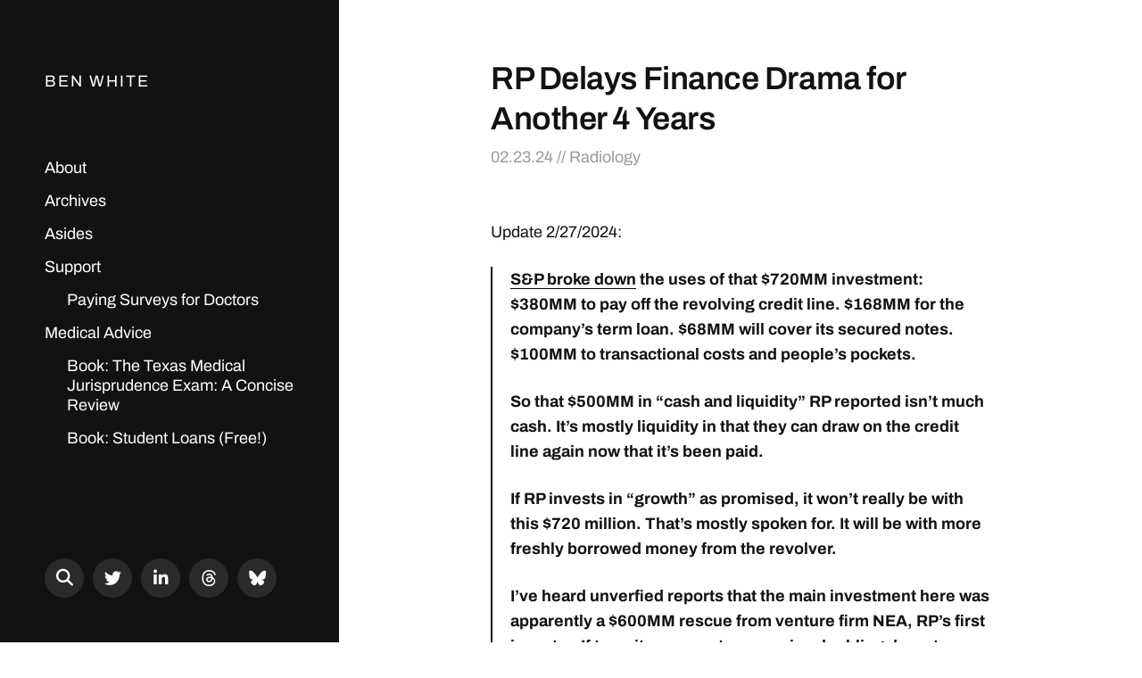

--- FILE ---
content_type: text/html; charset=UTF-8
request_url: https://www.benwhite.com/radiology/rp-delays-finance-drama-for-another-4-years/
body_size: 15870
content:
<!DOCTYPE html>

<html class="no-js" dir="ltr" lang="en-US" prefix="og: https://ogp.me/ns#">

	<head>

		<meta http-equiv="content-type" content="text/html" charset="UTF-8" />
		<meta name="viewport" content="width=device-width, initial-scale=1.0" >

		<link rel="profile" href="http://gmpg.org/xfn/11">

		<title>RP Delays Finance Drama for Another 4 Years | Ben White</title>

		<!-- All in One SEO 4.9.3 - aioseo.com -->
	<meta name="description" content="Update 2/27/2024: S&amp;P broke down the uses of that $720MM investment: $380MM to pay off the revolving credit line. $168MM for the company’s term loan. $68MM will cover its secured notes. $100MM to transactional costs and people&#039;s pockets. So that $500MM in &quot;cash and liquidity&quot; RP reported isn&#039;t much cash. It&#039;s mostly liquidity in that" />
	<meta name="robots" content="max-image-preview:large" />
	<meta name="author" content="Ben"/>
	<meta name="p:domain_verify" content="28aa8d43b3fb9b74e64f622c361b260d" />
	<meta name="keywords" content="radiology" />
	<link rel="canonical" href="https://www.benwhite.com/radiology/rp-delays-finance-drama-for-another-4-years/" />
	<meta name="generator" content="All in One SEO (AIOSEO) 4.9.3" />
		<meta property="og:locale" content="en_US" />
		<meta property="og:site_name" content="Ben White | Medicine &amp; Miscellany" />
		<meta property="og:type" content="article" />
		<meta property="og:title" content="RP Delays Finance Drama for Another 4 Years | Ben White" />
		<meta property="og:description" content="Update 2/27/2024: S&amp;P broke down the uses of that $720MM investment: $380MM to pay off the revolving credit line. $168MM for the company’s term loan. $68MM will cover its secured notes. $100MM to transactional costs and people&#039;s pockets. So that $500MM in &quot;cash and liquidity&quot; RP reported isn&#039;t much cash. It&#039;s mostly liquidity in that" />
		<meta property="og:url" content="https://www.benwhite.com/radiology/rp-delays-finance-drama-for-another-4-years/" />
		<meta property="og:image" content="https://www.benwhite.com/wp-content/uploads/B.png" />
		<meta property="og:image:secure_url" content="https://www.benwhite.com/wp-content/uploads/B.png" />
		<meta property="og:image:width" content="800" />
		<meta property="og:image:height" content="800" />
		<meta property="article:published_time" content="2024-02-23T15:31:57+00:00" />
		<meta property="article:modified_time" content="2024-02-28T22:00:39+00:00" />
		<meta property="article:publisher" content="https://www.facebook.com/benwhitemd" />
		<meta name="twitter:card" content="summary" />
		<meta name="twitter:site" content="@benwhitemd" />
		<meta name="twitter:title" content="RP Delays Finance Drama for Another 4 Years | Ben White" />
		<meta name="twitter:description" content="Update 2/27/2024: S&amp;P broke down the uses of that $720MM investment: $380MM to pay off the revolving credit line. $168MM for the company’s term loan. $68MM will cover its secured notes. $100MM to transactional costs and people&#039;s pockets. So that $500MM in &quot;cash and liquidity&quot; RP reported isn&#039;t much cash. It&#039;s mostly liquidity in that" />
		<meta name="twitter:creator" content="@benwhitemd" />
		<meta name="twitter:image" content="https://www.benwhite.com/wp-content/uploads/B.png" />
		<script type="application/ld+json" class="aioseo-schema">
			{"@context":"https:\/\/schema.org","@graph":[{"@type":"Article","@id":"https:\/\/www.benwhite.com\/radiology\/rp-delays-finance-drama-for-another-4-years\/#article","name":"RP Delays Finance Drama for Another 4 Years | Ben White","headline":"RP Delays Finance Drama for Another 4 Years","author":{"@id":"https:\/\/www.benwhite.com\/author\/admin\/#author"},"publisher":{"@id":"https:\/\/www.benwhite.com\/#person"},"datePublished":"2024-02-23T09:31:57-06:00","dateModified":"2024-02-28T16:00:39-06:00","inLanguage":"en-US","commentCount":9,"mainEntityOfPage":{"@id":"https:\/\/www.benwhite.com\/radiology\/rp-delays-finance-drama-for-another-4-years\/#webpage"},"isPartOf":{"@id":"https:\/\/www.benwhite.com\/radiology\/rp-delays-finance-drama-for-another-4-years\/#webpage"},"articleSection":"Radiology"},{"@type":"BreadcrumbList","@id":"https:\/\/www.benwhite.com\/radiology\/rp-delays-finance-drama-for-another-4-years\/#breadcrumblist","itemListElement":[{"@type":"ListItem","@id":"https:\/\/www.benwhite.com#listItem","position":1,"name":"Home","item":"https:\/\/www.benwhite.com","nextItem":{"@type":"ListItem","@id":"https:\/\/www.benwhite.com\/topic\/radiology\/#listItem","name":"Radiology"}},{"@type":"ListItem","@id":"https:\/\/www.benwhite.com\/topic\/radiology\/#listItem","position":2,"name":"Radiology","item":"https:\/\/www.benwhite.com\/topic\/radiology\/","nextItem":{"@type":"ListItem","@id":"https:\/\/www.benwhite.com\/radiology\/rp-delays-finance-drama-for-another-4-years\/#listItem","name":"RP Delays Finance Drama for Another 4 Years"},"previousItem":{"@type":"ListItem","@id":"https:\/\/www.benwhite.com#listItem","name":"Home"}},{"@type":"ListItem","@id":"https:\/\/www.benwhite.com\/radiology\/rp-delays-finance-drama-for-another-4-years\/#listItem","position":3,"name":"RP Delays Finance Drama for Another 4 Years","previousItem":{"@type":"ListItem","@id":"https:\/\/www.benwhite.com\/topic\/radiology\/#listItem","name":"Radiology"}}]},{"@type":"Person","@id":"https:\/\/www.benwhite.com\/#person","name":"Ben White","image":"https:\/\/www.benwhite.com\/wp-content\/uploads\/B.png","sameAs":["https:\/\/www.facebook.com\/benwhitemd","https:\/\/twitter.com\/benwhitemd","https:\/\/www.linkedin.com\/in\/ben-white-md\/"]},{"@type":"Person","@id":"https:\/\/www.benwhite.com\/author\/admin\/#author","url":"https:\/\/www.benwhite.com\/author\/admin\/","name":"Ben"},{"@type":"WebPage","@id":"https:\/\/www.benwhite.com\/radiology\/rp-delays-finance-drama-for-another-4-years\/#webpage","url":"https:\/\/www.benwhite.com\/radiology\/rp-delays-finance-drama-for-another-4-years\/","name":"RP Delays Finance Drama for Another 4 Years | Ben White","description":"Update 2\/27\/2024: S&P broke down the uses of that $720MM investment: $380MM to pay off the revolving credit line. $168MM for the company\u2019s term loan. $68MM will cover its secured notes. $100MM to transactional costs and people's pockets. So that $500MM in \"cash and liquidity\" RP reported isn't much cash. It's mostly liquidity in that","inLanguage":"en-US","isPartOf":{"@id":"https:\/\/www.benwhite.com\/#website"},"breadcrumb":{"@id":"https:\/\/www.benwhite.com\/radiology\/rp-delays-finance-drama-for-another-4-years\/#breadcrumblist"},"author":{"@id":"https:\/\/www.benwhite.com\/author\/admin\/#author"},"creator":{"@id":"https:\/\/www.benwhite.com\/author\/admin\/#author"},"datePublished":"2024-02-23T09:31:57-06:00","dateModified":"2024-02-28T16:00:39-06:00"},{"@type":"WebSite","@id":"https:\/\/www.benwhite.com\/#website","url":"https:\/\/www.benwhite.com\/","name":"Ben White","description":"Medicine & Miscellany","inLanguage":"en-US","publisher":{"@id":"https:\/\/www.benwhite.com\/#person"}}]}
		</script>
		<!-- All in One SEO -->

<link rel="alternate" type="application/rss+xml" title="Ben White &raquo; Feed" href="https://www.benwhite.com/feed/" />
<link rel="alternate" type="application/rss+xml" title="Ben White &raquo; Comments Feed" href="https://www.benwhite.com/comments/feed/" />
<link rel="alternate" type="application/rss+xml" title="Ben White &raquo; RP Delays Finance Drama for Another 4 Years Comments Feed" href="https://www.benwhite.com/radiology/rp-delays-finance-drama-for-another-4-years/feed/" />
<link rel="alternate" title="oEmbed (JSON)" type="application/json+oembed" href="https://www.benwhite.com/wp-json/oembed/1.0/embed?url=https%3A%2F%2Fwww.benwhite.com%2Fradiology%2Frp-delays-finance-drama-for-another-4-years%2F" />
<link rel="alternate" title="oEmbed (XML)" type="text/xml+oembed" href="https://www.benwhite.com/wp-json/oembed/1.0/embed?url=https%3A%2F%2Fwww.benwhite.com%2Fradiology%2Frp-delays-finance-drama-for-another-4-years%2F&#038;format=xml" />
		<!-- This site uses the Google Analytics by MonsterInsights plugin v9.11.1 - Using Analytics tracking - https://www.monsterinsights.com/ -->
							<script src="//www.googletagmanager.com/gtag/js?id=G-YHV7F13F1L"  data-cfasync="false" data-wpfc-render="false" type="text/javascript" async></script>
			<script data-cfasync="false" data-wpfc-render="false" type="text/javascript">
				var mi_version = '9.11.1';
				var mi_track_user = true;
				var mi_no_track_reason = '';
								var MonsterInsightsDefaultLocations = {"page_location":"https:\/\/www.benwhite.com\/radiology\/rp-delays-finance-drama-for-another-4-years\/"};
								if ( typeof MonsterInsightsPrivacyGuardFilter === 'function' ) {
					var MonsterInsightsLocations = (typeof MonsterInsightsExcludeQuery === 'object') ? MonsterInsightsPrivacyGuardFilter( MonsterInsightsExcludeQuery ) : MonsterInsightsPrivacyGuardFilter( MonsterInsightsDefaultLocations );
				} else {
					var MonsterInsightsLocations = (typeof MonsterInsightsExcludeQuery === 'object') ? MonsterInsightsExcludeQuery : MonsterInsightsDefaultLocations;
				}

								var disableStrs = [
										'ga-disable-G-YHV7F13F1L',
									];

				/* Function to detect opted out users */
				function __gtagTrackerIsOptedOut() {
					for (var index = 0; index < disableStrs.length; index++) {
						if (document.cookie.indexOf(disableStrs[index] + '=true') > -1) {
							return true;
						}
					}

					return false;
				}

				/* Disable tracking if the opt-out cookie exists. */
				if (__gtagTrackerIsOptedOut()) {
					for (var index = 0; index < disableStrs.length; index++) {
						window[disableStrs[index]] = true;
					}
				}

				/* Opt-out function */
				function __gtagTrackerOptout() {
					for (var index = 0; index < disableStrs.length; index++) {
						document.cookie = disableStrs[index] + '=true; expires=Thu, 31 Dec 2099 23:59:59 UTC; path=/';
						window[disableStrs[index]] = true;
					}
				}

				if ('undefined' === typeof gaOptout) {
					function gaOptout() {
						__gtagTrackerOptout();
					}
				}
								window.dataLayer = window.dataLayer || [];

				window.MonsterInsightsDualTracker = {
					helpers: {},
					trackers: {},
				};
				if (mi_track_user) {
					function __gtagDataLayer() {
						dataLayer.push(arguments);
					}

					function __gtagTracker(type, name, parameters) {
						if (!parameters) {
							parameters = {};
						}

						if (parameters.send_to) {
							__gtagDataLayer.apply(null, arguments);
							return;
						}

						if (type === 'event') {
														parameters.send_to = monsterinsights_frontend.v4_id;
							var hookName = name;
							if (typeof parameters['event_category'] !== 'undefined') {
								hookName = parameters['event_category'] + ':' + name;
							}

							if (typeof MonsterInsightsDualTracker.trackers[hookName] !== 'undefined') {
								MonsterInsightsDualTracker.trackers[hookName](parameters);
							} else {
								__gtagDataLayer('event', name, parameters);
							}
							
						} else {
							__gtagDataLayer.apply(null, arguments);
						}
					}

					__gtagTracker('js', new Date());
					__gtagTracker('set', {
						'developer_id.dZGIzZG': true,
											});
					if ( MonsterInsightsLocations.page_location ) {
						__gtagTracker('set', MonsterInsightsLocations);
					}
										__gtagTracker('config', 'G-YHV7F13F1L', {"forceSSL":"true","link_attribution":"true"} );
										window.gtag = __gtagTracker;										(function () {
						/* https://developers.google.com/analytics/devguides/collection/analyticsjs/ */
						/* ga and __gaTracker compatibility shim. */
						var noopfn = function () {
							return null;
						};
						var newtracker = function () {
							return new Tracker();
						};
						var Tracker = function () {
							return null;
						};
						var p = Tracker.prototype;
						p.get = noopfn;
						p.set = noopfn;
						p.send = function () {
							var args = Array.prototype.slice.call(arguments);
							args.unshift('send');
							__gaTracker.apply(null, args);
						};
						var __gaTracker = function () {
							var len = arguments.length;
							if (len === 0) {
								return;
							}
							var f = arguments[len - 1];
							if (typeof f !== 'object' || f === null || typeof f.hitCallback !== 'function') {
								if ('send' === arguments[0]) {
									var hitConverted, hitObject = false, action;
									if ('event' === arguments[1]) {
										if ('undefined' !== typeof arguments[3]) {
											hitObject = {
												'eventAction': arguments[3],
												'eventCategory': arguments[2],
												'eventLabel': arguments[4],
												'value': arguments[5] ? arguments[5] : 1,
											}
										}
									}
									if ('pageview' === arguments[1]) {
										if ('undefined' !== typeof arguments[2]) {
											hitObject = {
												'eventAction': 'page_view',
												'page_path': arguments[2],
											}
										}
									}
									if (typeof arguments[2] === 'object') {
										hitObject = arguments[2];
									}
									if (typeof arguments[5] === 'object') {
										Object.assign(hitObject, arguments[5]);
									}
									if ('undefined' !== typeof arguments[1].hitType) {
										hitObject = arguments[1];
										if ('pageview' === hitObject.hitType) {
											hitObject.eventAction = 'page_view';
										}
									}
									if (hitObject) {
										action = 'timing' === arguments[1].hitType ? 'timing_complete' : hitObject.eventAction;
										hitConverted = mapArgs(hitObject);
										__gtagTracker('event', action, hitConverted);
									}
								}
								return;
							}

							function mapArgs(args) {
								var arg, hit = {};
								var gaMap = {
									'eventCategory': 'event_category',
									'eventAction': 'event_action',
									'eventLabel': 'event_label',
									'eventValue': 'event_value',
									'nonInteraction': 'non_interaction',
									'timingCategory': 'event_category',
									'timingVar': 'name',
									'timingValue': 'value',
									'timingLabel': 'event_label',
									'page': 'page_path',
									'location': 'page_location',
									'title': 'page_title',
									'referrer' : 'page_referrer',
								};
								for (arg in args) {
																		if (!(!args.hasOwnProperty(arg) || !gaMap.hasOwnProperty(arg))) {
										hit[gaMap[arg]] = args[arg];
									} else {
										hit[arg] = args[arg];
									}
								}
								return hit;
							}

							try {
								f.hitCallback();
							} catch (ex) {
							}
						};
						__gaTracker.create = newtracker;
						__gaTracker.getByName = newtracker;
						__gaTracker.getAll = function () {
							return [];
						};
						__gaTracker.remove = noopfn;
						__gaTracker.loaded = true;
						window['__gaTracker'] = __gaTracker;
					})();
									} else {
										console.log("");
					(function () {
						function __gtagTracker() {
							return null;
						}

						window['__gtagTracker'] = __gtagTracker;
						window['gtag'] = __gtagTracker;
					})();
									}
			</script>
							<!-- / Google Analytics by MonsterInsights -->
		<style id='wp-img-auto-sizes-contain-inline-css' type='text/css'>
img:is([sizes=auto i],[sizes^="auto," i]){contain-intrinsic-size:3000px 1500px}
/*# sourceURL=wp-img-auto-sizes-contain-inline-css */
</style>
<style id='wp-emoji-styles-inline-css' type='text/css'>

	img.wp-smiley, img.emoji {
		display: inline !important;
		border: none !important;
		box-shadow: none !important;
		height: 1em !important;
		width: 1em !important;
		margin: 0 0.07em !important;
		vertical-align: -0.1em !important;
		background: none !important;
		padding: 0 !important;
	}
/*# sourceURL=wp-emoji-styles-inline-css */
</style>
<style id='wp-block-library-inline-css' type='text/css'>
:root{--wp-block-synced-color:#7a00df;--wp-block-synced-color--rgb:122,0,223;--wp-bound-block-color:var(--wp-block-synced-color);--wp-editor-canvas-background:#ddd;--wp-admin-theme-color:#007cba;--wp-admin-theme-color--rgb:0,124,186;--wp-admin-theme-color-darker-10:#006ba1;--wp-admin-theme-color-darker-10--rgb:0,107,160.5;--wp-admin-theme-color-darker-20:#005a87;--wp-admin-theme-color-darker-20--rgb:0,90,135;--wp-admin-border-width-focus:2px}@media (min-resolution:192dpi){:root{--wp-admin-border-width-focus:1.5px}}.wp-element-button{cursor:pointer}:root .has-very-light-gray-background-color{background-color:#eee}:root .has-very-dark-gray-background-color{background-color:#313131}:root .has-very-light-gray-color{color:#eee}:root .has-very-dark-gray-color{color:#313131}:root .has-vivid-green-cyan-to-vivid-cyan-blue-gradient-background{background:linear-gradient(135deg,#00d084,#0693e3)}:root .has-purple-crush-gradient-background{background:linear-gradient(135deg,#34e2e4,#4721fb 50%,#ab1dfe)}:root .has-hazy-dawn-gradient-background{background:linear-gradient(135deg,#faaca8,#dad0ec)}:root .has-subdued-olive-gradient-background{background:linear-gradient(135deg,#fafae1,#67a671)}:root .has-atomic-cream-gradient-background{background:linear-gradient(135deg,#fdd79a,#004a59)}:root .has-nightshade-gradient-background{background:linear-gradient(135deg,#330968,#31cdcf)}:root .has-midnight-gradient-background{background:linear-gradient(135deg,#020381,#2874fc)}:root{--wp--preset--font-size--normal:16px;--wp--preset--font-size--huge:42px}.has-regular-font-size{font-size:1em}.has-larger-font-size{font-size:2.625em}.has-normal-font-size{font-size:var(--wp--preset--font-size--normal)}.has-huge-font-size{font-size:var(--wp--preset--font-size--huge)}.has-text-align-center{text-align:center}.has-text-align-left{text-align:left}.has-text-align-right{text-align:right}.has-fit-text{white-space:nowrap!important}#end-resizable-editor-section{display:none}.aligncenter{clear:both}.items-justified-left{justify-content:flex-start}.items-justified-center{justify-content:center}.items-justified-right{justify-content:flex-end}.items-justified-space-between{justify-content:space-between}.screen-reader-text{border:0;clip-path:inset(50%);height:1px;margin:-1px;overflow:hidden;padding:0;position:absolute;width:1px;word-wrap:normal!important}.screen-reader-text:focus{background-color:#ddd;clip-path:none;color:#444;display:block;font-size:1em;height:auto;left:5px;line-height:normal;padding:15px 23px 14px;text-decoration:none;top:5px;width:auto;z-index:100000}html :where(.has-border-color){border-style:solid}html :where([style*=border-top-color]){border-top-style:solid}html :where([style*=border-right-color]){border-right-style:solid}html :where([style*=border-bottom-color]){border-bottom-style:solid}html :where([style*=border-left-color]){border-left-style:solid}html :where([style*=border-width]){border-style:solid}html :where([style*=border-top-width]){border-top-style:solid}html :where([style*=border-right-width]){border-right-style:solid}html :where([style*=border-bottom-width]){border-bottom-style:solid}html :where([style*=border-left-width]){border-left-style:solid}html :where(img[class*=wp-image-]){height:auto;max-width:100%}:where(figure){margin:0 0 1em}html :where(.is-position-sticky){--wp-admin--admin-bar--position-offset:var(--wp-admin--admin-bar--height,0px)}@media screen and (max-width:600px){html :where(.is-position-sticky){--wp-admin--admin-bar--position-offset:0px}}

/*# sourceURL=wp-block-library-inline-css */
</style><style id='global-styles-inline-css' type='text/css'>
:root{--wp--preset--aspect-ratio--square: 1;--wp--preset--aspect-ratio--4-3: 4/3;--wp--preset--aspect-ratio--3-4: 3/4;--wp--preset--aspect-ratio--3-2: 3/2;--wp--preset--aspect-ratio--2-3: 2/3;--wp--preset--aspect-ratio--16-9: 16/9;--wp--preset--aspect-ratio--9-16: 9/16;--wp--preset--color--black: #121212;--wp--preset--color--cyan-bluish-gray: #abb8c3;--wp--preset--color--white: #fff;--wp--preset--color--pale-pink: #f78da7;--wp--preset--color--vivid-red: #cf2e2e;--wp--preset--color--luminous-vivid-orange: #ff6900;--wp--preset--color--luminous-vivid-amber: #fcb900;--wp--preset--color--light-green-cyan: #7bdcb5;--wp--preset--color--vivid-green-cyan: #00d084;--wp--preset--color--pale-cyan-blue: #8ed1fc;--wp--preset--color--vivid-cyan-blue: #0693e3;--wp--preset--color--vivid-purple: #9b51e0;--wp--preset--color--dark-gray: #333;--wp--preset--color--medium-gray: #555;--wp--preset--color--light-gray: #777;--wp--preset--gradient--vivid-cyan-blue-to-vivid-purple: linear-gradient(135deg,rgb(6,147,227) 0%,rgb(155,81,224) 100%);--wp--preset--gradient--light-green-cyan-to-vivid-green-cyan: linear-gradient(135deg,rgb(122,220,180) 0%,rgb(0,208,130) 100%);--wp--preset--gradient--luminous-vivid-amber-to-luminous-vivid-orange: linear-gradient(135deg,rgb(252,185,0) 0%,rgb(255,105,0) 100%);--wp--preset--gradient--luminous-vivid-orange-to-vivid-red: linear-gradient(135deg,rgb(255,105,0) 0%,rgb(207,46,46) 100%);--wp--preset--gradient--very-light-gray-to-cyan-bluish-gray: linear-gradient(135deg,rgb(238,238,238) 0%,rgb(169,184,195) 100%);--wp--preset--gradient--cool-to-warm-spectrum: linear-gradient(135deg,rgb(74,234,220) 0%,rgb(151,120,209) 20%,rgb(207,42,186) 40%,rgb(238,44,130) 60%,rgb(251,105,98) 80%,rgb(254,248,76) 100%);--wp--preset--gradient--blush-light-purple: linear-gradient(135deg,rgb(255,206,236) 0%,rgb(152,150,240) 100%);--wp--preset--gradient--blush-bordeaux: linear-gradient(135deg,rgb(254,205,165) 0%,rgb(254,45,45) 50%,rgb(107,0,62) 100%);--wp--preset--gradient--luminous-dusk: linear-gradient(135deg,rgb(255,203,112) 0%,rgb(199,81,192) 50%,rgb(65,88,208) 100%);--wp--preset--gradient--pale-ocean: linear-gradient(135deg,rgb(255,245,203) 0%,rgb(182,227,212) 50%,rgb(51,167,181) 100%);--wp--preset--gradient--electric-grass: linear-gradient(135deg,rgb(202,248,128) 0%,rgb(113,206,126) 100%);--wp--preset--gradient--midnight: linear-gradient(135deg,rgb(2,3,129) 0%,rgb(40,116,252) 100%);--wp--preset--font-size--small: 16px;--wp--preset--font-size--medium: 20px;--wp--preset--font-size--large: 24px;--wp--preset--font-size--x-large: 42px;--wp--preset--font-size--normal: 18px;--wp--preset--font-size--larger: 28px;--wp--preset--spacing--20: 0.44rem;--wp--preset--spacing--30: 0.67rem;--wp--preset--spacing--40: 1rem;--wp--preset--spacing--50: 1.5rem;--wp--preset--spacing--60: 2.25rem;--wp--preset--spacing--70: 3.38rem;--wp--preset--spacing--80: 5.06rem;--wp--preset--shadow--natural: 6px 6px 9px rgba(0, 0, 0, 0.2);--wp--preset--shadow--deep: 12px 12px 50px rgba(0, 0, 0, 0.4);--wp--preset--shadow--sharp: 6px 6px 0px rgba(0, 0, 0, 0.2);--wp--preset--shadow--outlined: 6px 6px 0px -3px rgb(255, 255, 255), 6px 6px rgb(0, 0, 0);--wp--preset--shadow--crisp: 6px 6px 0px rgb(0, 0, 0);}:where(.is-layout-flex){gap: 0.5em;}:where(.is-layout-grid){gap: 0.5em;}body .is-layout-flex{display: flex;}.is-layout-flex{flex-wrap: wrap;align-items: center;}.is-layout-flex > :is(*, div){margin: 0;}body .is-layout-grid{display: grid;}.is-layout-grid > :is(*, div){margin: 0;}:where(.wp-block-columns.is-layout-flex){gap: 2em;}:where(.wp-block-columns.is-layout-grid){gap: 2em;}:where(.wp-block-post-template.is-layout-flex){gap: 1.25em;}:where(.wp-block-post-template.is-layout-grid){gap: 1.25em;}.has-black-color{color: var(--wp--preset--color--black) !important;}.has-cyan-bluish-gray-color{color: var(--wp--preset--color--cyan-bluish-gray) !important;}.has-white-color{color: var(--wp--preset--color--white) !important;}.has-pale-pink-color{color: var(--wp--preset--color--pale-pink) !important;}.has-vivid-red-color{color: var(--wp--preset--color--vivid-red) !important;}.has-luminous-vivid-orange-color{color: var(--wp--preset--color--luminous-vivid-orange) !important;}.has-luminous-vivid-amber-color{color: var(--wp--preset--color--luminous-vivid-amber) !important;}.has-light-green-cyan-color{color: var(--wp--preset--color--light-green-cyan) !important;}.has-vivid-green-cyan-color{color: var(--wp--preset--color--vivid-green-cyan) !important;}.has-pale-cyan-blue-color{color: var(--wp--preset--color--pale-cyan-blue) !important;}.has-vivid-cyan-blue-color{color: var(--wp--preset--color--vivid-cyan-blue) !important;}.has-vivid-purple-color{color: var(--wp--preset--color--vivid-purple) !important;}.has-black-background-color{background-color: var(--wp--preset--color--black) !important;}.has-cyan-bluish-gray-background-color{background-color: var(--wp--preset--color--cyan-bluish-gray) !important;}.has-white-background-color{background-color: var(--wp--preset--color--white) !important;}.has-pale-pink-background-color{background-color: var(--wp--preset--color--pale-pink) !important;}.has-vivid-red-background-color{background-color: var(--wp--preset--color--vivid-red) !important;}.has-luminous-vivid-orange-background-color{background-color: var(--wp--preset--color--luminous-vivid-orange) !important;}.has-luminous-vivid-amber-background-color{background-color: var(--wp--preset--color--luminous-vivid-amber) !important;}.has-light-green-cyan-background-color{background-color: var(--wp--preset--color--light-green-cyan) !important;}.has-vivid-green-cyan-background-color{background-color: var(--wp--preset--color--vivid-green-cyan) !important;}.has-pale-cyan-blue-background-color{background-color: var(--wp--preset--color--pale-cyan-blue) !important;}.has-vivid-cyan-blue-background-color{background-color: var(--wp--preset--color--vivid-cyan-blue) !important;}.has-vivid-purple-background-color{background-color: var(--wp--preset--color--vivid-purple) !important;}.has-black-border-color{border-color: var(--wp--preset--color--black) !important;}.has-cyan-bluish-gray-border-color{border-color: var(--wp--preset--color--cyan-bluish-gray) !important;}.has-white-border-color{border-color: var(--wp--preset--color--white) !important;}.has-pale-pink-border-color{border-color: var(--wp--preset--color--pale-pink) !important;}.has-vivid-red-border-color{border-color: var(--wp--preset--color--vivid-red) !important;}.has-luminous-vivid-orange-border-color{border-color: var(--wp--preset--color--luminous-vivid-orange) !important;}.has-luminous-vivid-amber-border-color{border-color: var(--wp--preset--color--luminous-vivid-amber) !important;}.has-light-green-cyan-border-color{border-color: var(--wp--preset--color--light-green-cyan) !important;}.has-vivid-green-cyan-border-color{border-color: var(--wp--preset--color--vivid-green-cyan) !important;}.has-pale-cyan-blue-border-color{border-color: var(--wp--preset--color--pale-cyan-blue) !important;}.has-vivid-cyan-blue-border-color{border-color: var(--wp--preset--color--vivid-cyan-blue) !important;}.has-vivid-purple-border-color{border-color: var(--wp--preset--color--vivid-purple) !important;}.has-vivid-cyan-blue-to-vivid-purple-gradient-background{background: var(--wp--preset--gradient--vivid-cyan-blue-to-vivid-purple) !important;}.has-light-green-cyan-to-vivid-green-cyan-gradient-background{background: var(--wp--preset--gradient--light-green-cyan-to-vivid-green-cyan) !important;}.has-luminous-vivid-amber-to-luminous-vivid-orange-gradient-background{background: var(--wp--preset--gradient--luminous-vivid-amber-to-luminous-vivid-orange) !important;}.has-luminous-vivid-orange-to-vivid-red-gradient-background{background: var(--wp--preset--gradient--luminous-vivid-orange-to-vivid-red) !important;}.has-very-light-gray-to-cyan-bluish-gray-gradient-background{background: var(--wp--preset--gradient--very-light-gray-to-cyan-bluish-gray) !important;}.has-cool-to-warm-spectrum-gradient-background{background: var(--wp--preset--gradient--cool-to-warm-spectrum) !important;}.has-blush-light-purple-gradient-background{background: var(--wp--preset--gradient--blush-light-purple) !important;}.has-blush-bordeaux-gradient-background{background: var(--wp--preset--gradient--blush-bordeaux) !important;}.has-luminous-dusk-gradient-background{background: var(--wp--preset--gradient--luminous-dusk) !important;}.has-pale-ocean-gradient-background{background: var(--wp--preset--gradient--pale-ocean) !important;}.has-electric-grass-gradient-background{background: var(--wp--preset--gradient--electric-grass) !important;}.has-midnight-gradient-background{background: var(--wp--preset--gradient--midnight) !important;}.has-small-font-size{font-size: var(--wp--preset--font-size--small) !important;}.has-medium-font-size{font-size: var(--wp--preset--font-size--medium) !important;}.has-large-font-size{font-size: var(--wp--preset--font-size--large) !important;}.has-x-large-font-size{font-size: var(--wp--preset--font-size--x-large) !important;}
/*# sourceURL=global-styles-inline-css */
</style>

<style id='classic-theme-styles-inline-css' type='text/css'>
/*! This file is auto-generated */
.wp-block-button__link{color:#fff;background-color:#32373c;border-radius:9999px;box-shadow:none;text-decoration:none;padding:calc(.667em + 2px) calc(1.333em + 2px);font-size:1.125em}.wp-block-file__button{background:#32373c;color:#fff;text-decoration:none}
/*# sourceURL=/wp-includes/css/classic-themes.min.css */
</style>
<link rel='stylesheet' id='inline-footnotes-css' href='https://www.benwhite.com/wp-content/plugins/inline-footnotes/public/css/inline-footnotes-public.compressed.css?ver=1.0.0' type='text/css' media='all' />
<link rel='stylesheet' id='parent-style-css' href='https://www.benwhite.com/wp-content/themes/mcluhan%20Child/style.css?ver=1.1.2' type='text/css' media='all' />
<link rel='stylesheet' id='mcluhan-fonts-css' href='https://www.benwhite.com/wp-content/themes/mcluhan/assets/css/fonts.css?ver=6.9' type='text/css' media='all' />
<link rel='stylesheet' id='fontawesome-css' href='https://www.benwhite.com/wp-content/themes/mcluhan/assets/css/font-awesome.css?ver=6.9' type='text/css' media='all' />
<link rel='stylesheet' id='mcluhan-style-css' href='https://www.benwhite.com/wp-content/themes/mcluhan/style.css?ver=2.1.1' type='text/css' media='all' />
<script type="text/javascript" src="https://www.benwhite.com/wp-content/plugins/google-analytics-for-wordpress/assets/js/frontend-gtag.min.js?ver=9.11.1" id="monsterinsights-frontend-script-js" async="async" data-wp-strategy="async"></script>
<script data-cfasync="false" data-wpfc-render="false" type="text/javascript" id='monsterinsights-frontend-script-js-extra'>/* <![CDATA[ */
var monsterinsights_frontend = {"js_events_tracking":"true","download_extensions":"doc,pdf,ppt,zip,xls,docx,pptx,xlsx","inbound_paths":"[{\"path\":\"\\\/go\\\/\",\"label\":\"affiliate\"},{\"path\":\"\\\/recommend\\\/\",\"label\":\"affiliate\"}]","home_url":"https:\/\/www.benwhite.com","hash_tracking":"false","v4_id":"G-YHV7F13F1L"};/* ]]> */
</script>
<script type="text/javascript" src="https://www.benwhite.com/wp-includes/js/jquery/jquery.min.js?ver=3.7.1" id="jquery-core-js"></script>
<script type="text/javascript" src="https://www.benwhite.com/wp-includes/js/jquery/jquery-migrate.min.js?ver=3.4.1" id="jquery-migrate-js"></script>
<script type="text/javascript" id="inline-footnotes-js-extra">
/* <![CDATA[ */
var inlineFootNotesVars = {"hover":""};
//# sourceURL=inline-footnotes-js-extra
/* ]]> */
</script>
<script type="text/javascript" src="https://www.benwhite.com/wp-content/plugins/inline-footnotes/public/js/inline-footnotes-public.compressed.js?ver=1.0.0" id="inline-footnotes-js"></script>
<link rel="https://api.w.org/" href="https://www.benwhite.com/wp-json/" /><link rel="alternate" title="JSON" type="application/json" href="https://www.benwhite.com/wp-json/wp/v2/posts/11554" /><link rel="EditURI" type="application/rsd+xml" title="RSD" href="https://www.benwhite.com/xmlrpc.php?rsd" />
<meta name="generator" content="WordPress 6.9" />
<link rel='shortlink' href='https://www.benwhite.com/?p=11554' />

<style>
	.inline-footnote,
	.inline-footnote:hover,
	.inline-footnote:active,
	.inline-footnote:visited {
		background-color: #a68c6c;
		color: #ffffff !important;
	}
	.inline-footnote span.footnoteContent {
		background-color: ;
		color: #4c4c4c !important;
	}
</style>

			<!-- Customizer CSS -->

			<style type="text/css">

				
			</style>

			<!-- /Customizer CSS -->

					<script>jQuery( 'html' ).removeClass( 'no-js' ).addClass( 'js' );</script>
		<link rel="icon" href="https://www.benwhite.com/wp-content/uploads/cropped-B-favicon-32x32.png" sizes="32x32" />
<link rel="icon" href="https://www.benwhite.com/wp-content/uploads/cropped-B-favicon-192x192.png" sizes="192x192" />
<link rel="apple-touch-icon" href="https://www.benwhite.com/wp-content/uploads/cropped-B-favicon-180x180.png" />
<meta name="msapplication-TileImage" content="https://www.benwhite.com/wp-content/uploads/cropped-B-favicon-270x270.png" />
		<style type="text/css" id="wp-custom-css">
			.site-name {
	text-transform: uppercase;
	letter-spacing: 2px;
}

.page-header-home {
	padding-top: 0px;
	padding-bottom: 0px;
}

.entry-header {
    margin: 66px auto 60px;
    margin-top: 66px;
    margin-right: auto;
    margin-bottom: 60px;
    margin-left: auto;
}

.meta-info {
    color: rgba( 0, 0, 4, 0.4 );
    margin-top: 10px;
}


.more-link {
    display: inline-block;
    padding: 10px 20px;
	  margin-top: 35px;
    background-color: #000000; 
    color: #ffffff; 
    text-decoration: none;
    transition: background-color 0.3s ease;
}

.more-link:hover {
    background-color: #333;
}

details {
	margin-left: 25px;
	margin-bottom: 25px;
}

.home .format-aside blockquote {
    margin-top: 1.5em;
}

.home .format-aside {
    padding-bottom: 0em;  
}

.home-section-inner > article.aside_posts:first-of-type {
  margin-top: 2em;
}

html {
  font-size: 90%;
}		</style>
		
	</head>

	<body class="wp-singular post-template-default single single-post postid-11554 single-format-standard wp-theme-mcluhan wp-child-theme-mcluhanChild">

		
		<a class="skip-link button" href="#site-content">Skip to the content</a>

		<header class="site-header group">

			
			<p class="site-title"><a href="https://www.benwhite.com" class="site-name">Ben White</a></p>

			
				<!-- <div class="site-description"><p>Medicine &amp; Miscellany</p>
</div> -->

			
			<div class="nav-toggle">
				<div class="bar"></div>
				<div class="bar"></div>
			</div>

			<div class="menu-wrapper">

				<ul class="main-menu desktop">

					<li id="menu-item-10623" class="menu-item menu-item-type-post_type menu-item-object-page menu-item-10623"><a href="https://www.benwhite.com/about/">About</a></li>
<li id="menu-item-10621" class="menu-item menu-item-type-post_type menu-item-object-page current_page_parent menu-item-10621"><a href="https://www.benwhite.com/archives/">Archives</a></li>
<li id="menu-item-10622" class="menu-item menu-item-type-post_type menu-item-object-page menu-item-10622"><a href="https://www.benwhite.com/asides/">Asides</a></li>
<li id="menu-item-10624" class="menu-item menu-item-type-post_type menu-item-object-page menu-item-has-children menu-item-10624"><a href="https://www.benwhite.com/support/">Support</a>
<ul class="sub-menu">
	<li id="menu-item-10625" class="menu-item menu-item-type-post_type menu-item-object-post menu-item-10625"><a href="https://www.benwhite.com/medicine/paying-surveys-for-doctors/">Paying Surveys for Doctors</a></li>
</ul>
</li>
<li id="menu-item-10627" class="menu-item menu-item-type-post_type menu-item-object-page menu-item-has-children menu-item-10627"><a href="https://www.benwhite.com/medical-school-advice/">Medical Advice</a>
<ul class="sub-menu">
	<li id="menu-item-10629" class="menu-item menu-item-type-post_type menu-item-object-page menu-item-10629"><a href="https://www.benwhite.com/jp/">Book: The Texas Medical Jurisprudence Exam: A Concise Review</a></li>
	<li id="menu-item-10628" class="menu-item menu-item-type-post_type menu-item-object-page menu-item-10628"><a href="https://www.benwhite.com/studentloans/">Book: Student Loans (Free!)</a></li>
	<li id="menu-item-10630" class="menu-item menu-item-type-post_type menu-item-object-page menu-item-10630"><a href="https://www.benwhite.com/fourth-year/">Book: Fourth Year &#038; The Match (Free!)</a></li>
</ul>
</li>
<li id="menu-item-11871" class="menu-item menu-item-type-post_type menu-item-object-post menu-item-11871"><a href="https://www.benwhite.com/radiology/jobs/">Radiology Jobs</a></li>
				</ul>

			</div><!-- .menu-wrapper -->

			
				<div class="social-menu desktop">

					<ul class="social-menu-inner">

						<li class="social-search-wrapper"><a href="https://www.benwhite.com/?s="></a></li>

						<li id="menu-item-10683" class="menu-item menu-item-type-custom menu-item-object-custom menu-item-10683"><a href="https://twitter.com/benwhitemd"><span class="screen-reader-text">#</span></a></li>
<li id="menu-item-10735" class="menu-item menu-item-type-custom menu-item-object-custom menu-item-10735"><a href="https://www.linkedin.com/in/ben-white-md/"><span class="screen-reader-text">#</span></a></li>
<li id="menu-item-10905" class="menu-item menu-item-type-custom menu-item-object-custom menu-item-10905"><a href="https://www.threads.net/@benwhitemd"><span class="screen-reader-text">#</span></a></li>
<li id="menu-item-12271" class="menu-item menu-item-type-custom menu-item-object-custom menu-item-12271"><a href="https://bsky.app/profile/benwhitemd.bsky.social"><span class="screen-reader-text">#</span></a></li>

					</ul><!-- .social-menu-inner -->

				</div><!-- .social-menu -->

			
		</header><!-- header -->

		<div class="mobile-menu-wrapper">

			<ul class="main-menu mobile">
				<li class="menu-item menu-item-type-post_type menu-item-object-page menu-item-10623"><a href="https://www.benwhite.com/about/">About</a></li>
<li class="menu-item menu-item-type-post_type menu-item-object-page current_page_parent menu-item-10621"><a href="https://www.benwhite.com/archives/">Archives</a></li>
<li class="menu-item menu-item-type-post_type menu-item-object-page menu-item-10622"><a href="https://www.benwhite.com/asides/">Asides</a></li>
<li class="menu-item menu-item-type-post_type menu-item-object-page menu-item-has-children menu-item-10624"><a href="https://www.benwhite.com/support/">Support</a>
<ul class="sub-menu">
	<li class="menu-item menu-item-type-post_type menu-item-object-post menu-item-10625"><a href="https://www.benwhite.com/medicine/paying-surveys-for-doctors/">Paying Surveys for Doctors</a></li>
</ul>
</li>
<li class="menu-item menu-item-type-post_type menu-item-object-page menu-item-has-children menu-item-10627"><a href="https://www.benwhite.com/medical-school-advice/">Medical Advice</a>
<ul class="sub-menu">
	<li class="menu-item menu-item-type-post_type menu-item-object-page menu-item-10629"><a href="https://www.benwhite.com/jp/">Book: The Texas Medical Jurisprudence Exam: A Concise Review</a></li>
	<li class="menu-item menu-item-type-post_type menu-item-object-page menu-item-10628"><a href="https://www.benwhite.com/studentloans/">Book: Student Loans (Free!)</a></li>
	<li class="menu-item menu-item-type-post_type menu-item-object-page menu-item-10630"><a href="https://www.benwhite.com/fourth-year/">Book: Fourth Year &#038; The Match (Free!)</a></li>
</ul>
</li>
<li class="menu-item menu-item-type-post_type menu-item-object-post menu-item-11871"><a href="https://www.benwhite.com/radiology/jobs/">Radiology Jobs</a></li>
					<li class="toggle-mobile-search-wrapper"><a href="#" class="toggle-mobile-search">Search</a></li>
							</ul><!-- .main-menu.mobile -->

			
				<div class="social-menu mobile">

					<ul class="social-menu-inner">

						<li class="menu-item menu-item-type-custom menu-item-object-custom menu-item-10683"><a href="https://twitter.com/benwhitemd"><span class="screen-reader-text">#</span></a></li>
<li class="menu-item menu-item-type-custom menu-item-object-custom menu-item-10735"><a href="https://www.linkedin.com/in/ben-white-md/"><span class="screen-reader-text">#</span></a></li>
<li class="menu-item menu-item-type-custom menu-item-object-custom menu-item-10905"><a href="https://www.threads.net/@benwhitemd"><span class="screen-reader-text">#</span></a></li>
<li class="menu-item menu-item-type-custom menu-item-object-custom menu-item-12271"><a href="https://bsky.app/profile/benwhitemd.bsky.social"><span class="screen-reader-text">#</span></a></li>

					</ul><!-- .social-menu-inner -->

				</div><!-- .social-menu -->

			
		</div><!-- .mobile-menu-wrapper -->

		
			<div class="mobile-search">

				<div class="untoggle-mobile-search"></div>

				
<form role="search" method="get" class="search-form" action="https://www.benwhite.com/">
	<label class="screen-reader-text" for="search-form-696b9d84181d1">Search for:</label>
	<input type="search" id="search-form-696b9d84181d1" class="search-field" placeholder="Enter your search query" value="" name="s" autocomplete="off" />
	</button>
</form>

				<div class="mobile-results">

					<div class="results-wrapper"></div>

				</div>

			</div><!-- .mobile-search -->

			<div class="search-overlay">

				
<form role="search" method="get" class="search-form" action="https://www.benwhite.com/">
	<label class="screen-reader-text" for="search-form-696b9d84181fe">Search for:</label>
	<input type="search" id="search-form-696b9d84181fe" class="search-field" placeholder="Enter your search query" value="" name="s" autocomplete="off" />
	</button>
</form>

			</div><!-- .search-overlay -->

		
		<main class="site-content" id="site-content">
		<article class="post-11554 post type-post status-publish format-standard hentry category-radiology missing-thumbnail">

			
			<header class="entry-header section-inner">

				<h1 class="entry-title">RP Delays Finance Drama for Another 4 Years</h1>
					<div class="meta-info">

						<time><a href="https://www.benwhite.com/radiology/rp-delays-finance-drama-for-another-4-years/">02.23.24</a></time>

						
							<span>
								// <a href="https://www.benwhite.com/topic/radiology/" rel="category tag">Radiology</a>							</span>

						
					</div>

				
			</header><!-- .entry-header -->

			<div class="entry-content section-inner">

				<p>Update 2/27/2024:</p>
<blockquote><p><a href="https://radiologybusiness.com/topics/healthcare-management/healthcare-economics/sp-plans-reclassify-radiology-partners-debt-distressed">S&amp;P broke down</a> the uses of that $720MM investment: $380MM to pay off the revolving credit line. $168MM for the company’s term loan. $68MM will cover its secured notes. $100MM to transactional costs and people&#8217;s pockets.</p>
<p>So that $500MM in &#8220;cash and liquidity&#8221; RP reported isn&#8217;t much cash. It&#8217;s mostly liquidity in that they can draw on the credit line again now that it&#8217;s been paid.</p>
<p>If RP invests in &#8220;growth&#8221; as promised, it won&#8217;t really be with this $720 million. That&#8217;s mostly spoken for. It will be with more freshly borrowed money from the revolver.</p>
<p>I&#8217;ve heard unverfied reports that the main investment here was apparently a $600MM rescue from venture firm NEA, RP&#8217;s first investor. If true, it represents a massive doubling down to prevent their initial investment from going to zero in a bankruptcy. Given the S&amp;P breakdown, the amount they put in seems like the minimum required to get the refinancing deal done and not just a random doubling of previously published expectations due to high investor confidence.</p>
<p>If this all goes south one day, will make an excellent case study for the sunk cost fallacy.</p></blockquote>
<p>They may not know how to run a radiology business, but they inarguably understand how to play the finance game: Radiology Partners completed its “<a href="https://www.benwhite.com/radiology/radiology-partners-and-a-comprehensive-set-of-financing-transactions/">comprehensive set of financing transactions to strengthen its financial position</a>.”</p>
<p>In doing so, <a href="https://www.radpartners.com/2024/02/radiology-partners-closes-720-million-growth-equity-investment-and-completes-previously-announced-debt-refinancing-transactions/"> they ended up raising $720 million in preferred equity</a>. They successfully used the promise of a substantial equity raise to get their debtholders to refinance, then used the promise of successful refinancing to further raise an additional ~$400 million.</p>
<p>This impressive fundraising success is going to be an even more substantial dilution of the current radiology shareholders. Radiologists now own less of this company, and because this preferred equity is reportedly paid in kind (as we discussed <a href="https://www.benwhite.com/radiology/radiology-partners-and-a-comprehensive-set-of-financing-transactions/">here</a>), the dilution will increase over time. If you&#8217;re an RP shareholder, don&#8217;t worry though: you&#8217;ll also have the chance to participate in this fundraising round if you&#8217;d like to invest more of your money in the &#8220;leading radiology practice in the U.S.&#8221;</p>
<p>Of the new equity, $500 million will be used to &#8220;fund continued growth and investment in innovation.&#8221; That&#8217;s enough to buy a few more practices, but I suspect most of it will go to operational cash burn (particularly fluffing current practices negotiating for more money) and possibly some AI investments. In my view, doubling down on AI is RP&#8217;s real long-term hope and plan.</p>

			</div> <!-- .content -->

			
				<div class="post-pagination section-inner">

					<div class="previous-post">
													<a href="https://www.benwhite.com/radiology/clinically-correlate/" rel="prev"><span>Clinically Correlate</span></a>											</div>

					<div class="next-post">
													<a href="https://www.benwhite.com/radiology/post-bailout-troll-break/" rel="next"><span>Post-bailout Troll-break</span></a>											</div>

				</div><!-- .post-pagination -->

			
				<div class="comments-section-inner section-inner wide">
					
	<div class="comments">

		<h3 class="comment-reply-title">9 Comments</h3>

						<div class="comment even thread-even depth-1" id="li-comment-551879">

					<div id="comment-551879">

						<header class="comment-meta">

							<span class="comment-author">
								<cite>
									<a href="https://fiscra.com" class="url" rel="ugc external nofollow">Kateryna</a>								</cite>

															</span>

							<span class="comment-date">
								<a class="comment-date-link" href="https://www.benwhite.com/radiology/rp-delays-finance-drama-for-another-4-years/#comment-551879" title="02.23.24 at 2:36 pm">02.23.24</a>
							</span>

							<span class="comment-reply"><a rel="nofollow" class="comment-reply-link" href="#comment-551879" data-commentid="551879" data-postid="11554" data-belowelement="comment-551879" data-respondelement="respond" data-replyto="Reply to Kateryna" aria-label="Reply to Kateryna">Reply</a></span>
						</header>

						<div class="comment-content entry-content">

							<p>What specific details are provided about Radiology Partners&#8217; plans for using the $500 million raised for &#8220;continued growth and investment in innovation&#8221;?</p>

						</div><!-- .comment-content -->

						<div class="comment-actions">
													</div><!-- .comment-actions -->

					</div><!-- .comment -->

							<div class="comment byuser comment-author-admin bypostauthor odd alt depth-2" id="li-comment-551885">

					<div id="comment-551885">

						<header class="comment-meta">

							<span class="comment-author">
								<cite>
									<span style="font-style: normal;
">Ben</span>								</cite>

								<span class="comment-by-post-author"> (Author)</span>							</span>

							<span class="comment-date">
								<a class="comment-date-link" href="https://www.benwhite.com/radiology/rp-delays-finance-drama-for-another-4-years/#comment-551885" title="02.23.24 at 3:17 pm">02.23.24</a>
							</span>

							<span class="comment-reply"><a rel="nofollow" class="comment-reply-link" href="#comment-551885" data-commentid="551885" data-postid="11554" data-belowelement="comment-551885" data-respondelement="respond" data-replyto="Reply to Ben" aria-label="Reply to Ben">Reply</a></span>
						</header>

						<div class="comment-content entry-content">

							<div style="border-left: 3px dotted; padding-left: 1em;">
<p>Absolutely none.</p>
</div>

						</div><!-- .comment-content -->

						<div class="comment-actions">
													</div><!-- .comment-actions -->

					</div><!-- .comment -->

			</div><!-- #comment-## -->
</div><!-- #comment-## -->
				<div class="comment even thread-odd thread-alt depth-1" id="li-comment-551966">

					<div id="comment-551966">

						<header class="comment-meta">

							<span class="comment-author">
								<cite>
									Mark								</cite>

															</span>

							<span class="comment-date">
								<a class="comment-date-link" href="https://www.benwhite.com/radiology/rp-delays-finance-drama-for-another-4-years/#comment-551966" title="02.24.24 at 7:22 pm">02.24.24</a>
							</span>

							<span class="comment-reply"><a rel="nofollow" class="comment-reply-link" href="#comment-551966" data-commentid="551966" data-postid="11554" data-belowelement="comment-551966" data-respondelement="respond" data-replyto="Reply to Mark" aria-label="Reply to Mark">Reply</a></span>
						</header>

						<div class="comment-content entry-content">

							<p>Why so sour Ben? Look on the bright side, you have at least 4 more years to hate on them.</p>

						</div><!-- .comment-content -->

						<div class="comment-actions">
													</div><!-- .comment-actions -->

					</div><!-- .comment -->

							<div class="comment byuser comment-author-admin bypostauthor odd alt depth-2" id="li-comment-552080">

					<div id="comment-552080">

						<header class="comment-meta">

							<span class="comment-author">
								<cite>
									<span style="font-style: normal;
">Ben</span>								</cite>

								<span class="comment-by-post-author"> (Author)</span>							</span>

							<span class="comment-date">
								<a class="comment-date-link" href="https://www.benwhite.com/radiology/rp-delays-finance-drama-for-another-4-years/#comment-552080" title="02.26.24 at 9:39 am">02.26.24</a>
							</span>

							<span class="comment-reply"><a rel="nofollow" class="comment-reply-link" href="#comment-552080" data-commentid="552080" data-postid="11554" data-belowelement="comment-552080" data-respondelement="respond" data-replyto="Reply to Ben" aria-label="Reply to Ben">Reply</a></span>
						</header>

						<div class="comment-content entry-content">

							<div style="border-left: 3px dotted; padding-left: 1em;">
<p>For others reading, RP was never going anywhere. A bankruptcy may have changed their owners (and maybe put a dent in their large signing bonuses), but the company is large and valuable.</p>
<p>The only thing surprising here is the scale of their equity raise. Underpromising and overdelivering is common practice, but I&#8217;m content to admit I didn&#8217;t think they&#8217;d get over $400 million more than they signaled.</p>
</div>

						</div><!-- .comment-content -->

						<div class="comment-actions">
													</div><!-- .comment-actions -->

					</div><!-- .comment -->

			</div><!-- #comment-## -->
</div><!-- #comment-## -->
				<div class="comment even thread-even depth-1" id="li-comment-552306">

					<div id="comment-552306">

						<header class="comment-meta">

							<span class="comment-author">
								<cite>
									Rich White-ney								</cite>

															</span>

							<span class="comment-date">
								<a class="comment-date-link" href="https://www.benwhite.com/radiology/rp-delays-finance-drama-for-another-4-years/#comment-552306" title="02.27.24 at 10:56 pm">02.27.24</a>
							</span>

							<span class="comment-reply"><a rel="nofollow" class="comment-reply-link" href="#comment-552306" data-commentid="552306" data-postid="11554" data-belowelement="comment-552306" data-respondelement="respond" data-replyto="Reply to Rich White-ney" aria-label="Reply to Rich White-ney">Reply</a></span>
						</header>

						<div class="comment-content entry-content">

							<p>Nothing happens until HOSPITALS drop the contracts because RP will continue to come begging them for subsidies. The same subsidies RP promised them they’d never ask for when they acquired practices or undercut existing groups, with promises of operational efficiency and Lean practice with scale. </p>
<p>Hospitals will determine their fate- but hospitals are unfortunately more blind than RP shareholders.</p>

						</div><!-- .comment-content -->

						<div class="comment-actions">
													</div><!-- .comment-actions -->

					</div><!-- .comment -->

							<div class="comment odd alt depth-2" id="li-comment-556446">

					<div id="comment-556446">

						<header class="comment-meta">

							<span class="comment-author">
								<cite>
									Realist								</cite>

															</span>

							<span class="comment-date">
								<a class="comment-date-link" href="https://www.benwhite.com/radiology/rp-delays-finance-drama-for-another-4-years/#comment-556446" title="04.16.24 at 7:17 pm">04.16.24</a>
							</span>

							<span class="comment-reply"><a rel="nofollow" class="comment-reply-link" href="#comment-556446" data-commentid="556446" data-postid="11554" data-belowelement="comment-556446" data-respondelement="respond" data-replyto="Reply to Realist" aria-label="Reply to Realist">Reply</a></span>
						</header>

						<div class="comment-content entry-content">

							<p>Radiologist reimbursement has trended down for the last 20 years due to consecutive CMS cuts, while hospital payments have trended up even greater than inflation.  Meanwhile there are increasing demands for radiologists to staff procedures are increasing levels in ways that are not adequately reimbursed by CMS and payors.  Is it not reasonable for a radiologist group serving a hospital to request a stipend similar to what many other call-taking specialties get?  I recognize that rad group exclusivity is one form of &#8220;payment&#8221; that many other specialties do not receive, but as rad groups invest in AI products that perform community-serving functions like pushing CT cases with life threatening findings to the very top of the worklist (shaving time off of these critical interpretations) should rad groups not receive some consideration?  How many rad groups got &#8220;paid&#8221; when hospitals pushed us to switch from fast transcription to self-editing VR?  I find it totally reasonable for rad groups providing a high level of service to ask for subsidies, Rad Partners or not.  What&#8217;s the alternative?  Cram in more RVUs every hour?</p>

						</div><!-- .comment-content -->

						<div class="comment-actions">
													</div><!-- .comment-actions -->

					</div><!-- .comment -->

							<div class="comment byuser comment-author-admin bypostauthor even depth-3" id="li-comment-556483">

					<div id="comment-556483">

						<header class="comment-meta">

							<span class="comment-author">
								<cite>
									<span style="font-style: normal;
">Ben</span>								</cite>

								<span class="comment-by-post-author"> (Author)</span>							</span>

							<span class="comment-date">
								<a class="comment-date-link" href="https://www.benwhite.com/radiology/rp-delays-finance-drama-for-another-4-years/#comment-556483" title="04.17.24 at 10:06 am">04.17.24</a>
							</span>

							
						</header>

						<div class="comment-content entry-content">

							<div style="border-left: 3px dotted; padding-left: 1em;">
<p>I think the implication here is not that subsidies are unreasonable or unwarranted (I think they are essentially necessary in today&#8217;s market), but that RP was misleading about costs when they took over contracts and then asked for more money once they had leverage because there were no viable alternatives.</p>
</div>

						</div><!-- .comment-content -->

						<div class="comment-actions">
													</div><!-- .comment-actions -->

					</div><!-- .comment -->

			</div><!-- #comment-## -->
</div><!-- #comment-## -->
</div><!-- #comment-## -->
				<div class="comment odd alt thread-odd thread-alt depth-1" id="li-comment-552632">

					<div id="comment-552632">

						<header class="comment-meta">

							<span class="comment-author">
								<cite>
									Underestimated overproducer								</cite>

															</span>

							<span class="comment-date">
								<a class="comment-date-link" href="https://www.benwhite.com/radiology/rp-delays-finance-drama-for-another-4-years/#comment-552632" title="03.02.24 at 9:18 pm">03.02.24</a>
							</span>

							<span class="comment-reply"><a rel="nofollow" class="comment-reply-link" href="#comment-552632" data-commentid="552632" data-postid="11554" data-belowelement="comment-552632" data-respondelement="respond" data-replyto="Reply to Underestimated overproducer" aria-label="Reply to Underestimated overproducer">Reply</a></span>
						</header>

						<div class="comment-content entry-content">

							<p>Haha hospitals are catching on to PE owned groups and the under promising they continue to deliver. I am part of an independent pvt practice in Florida and the hospitals in our region prefer not to do business with PE back groups.</p>

						</div><!-- .comment-content -->

						<div class="comment-actions">
													</div><!-- .comment-actions -->

					</div><!-- .comment -->

			</div><!-- #comment-## -->

				<div class="pingback even thread-even depth-1" id="comment-552706">
					Pingback: <a href="https://www.benwhite.com/radiology/post-bailout-troll-break/" class="url" rel="ugc">Post-bailout Troll-break | Ben White</a> 
				</div><!-- #comment-## -->

	</div><!-- comments -->



		<div id="respond" class="comment-respond">
		<h3 id="reply-title" class="comment-reply-title">Leave a Reply <small><a rel="nofollow" id="cancel-comment-reply-link" href="/radiology/rp-delays-finance-drama-for-another-4-years/#respond" style="display:none;">Cancel reply</a></small></h3><form action="https://www.benwhite.com/wp-comments-post.php" method="post" id="commentform" class="comment-form"><p class="comment-form-comment"><label for="comment">Comment <span class="required">*</span></label> <textarea id="comment" name="comment" cols="45" rows="8" maxlength="65525" required></textarea></p><p class="comment-form-author"><label for="author">Name <span class="required">*</span></label> <input id="author" name="author" type="text" value="" size="30" maxlength="245" autocomplete="name" required /></p>
<p class="comment-form-email"><label for="email">Email <span class="required">*</span></label> <input id="email" name="email" type="email" value="" size="30" maxlength="100" autocomplete="email" required /></p>
<p class="comment-form-url"><label for="url">Website</label> <input id="url" name="url" type="url" value="" size="30" maxlength="200" autocomplete="url" /></p>
<p class="form-submit"><input name="submit" type="submit" id="submit" class="submit" value="Post Comment" /> <input type='hidden' name='comment_post_ID' value='11554' id='comment_post_ID' />
<input type='hidden' name='comment_parent' id='comment_parent' value='0' />
</p><p style="display: none;"><input type="hidden" id="akismet_comment_nonce" name="akismet_comment_nonce" value="fa4df0e6b6" /></p><p style="display: none !important;" class="akismet-fields-container" data-prefix="ak_"><label>&#916;<textarea name="ak_hp_textarea" cols="45" rows="8" maxlength="100"></textarea></label><input type="hidden" id="ak_js_1" name="ak_js" value="151"/><script>document.getElementById( "ak_js_1" ).setAttribute( "value", ( new Date() ).getTime() );</script></p></form>	</div><!-- #respond -->
	
				</div><!-- .comments-section-inner -->

			
		</div> <!-- .post -->

		
	<div class="section-inner wide">

		<div class="related-posts">

			<h3 class="related-posts-title">More Posts</h3>

			
				<a class="related-post post-7981 post type-post status-publish format-standard hentry category-radiology missing-thumbnail" id="post-7981" href="https://www.benwhite.com/radiology/free-radiology-resources-from-the-acr-rfs/">
					<div class="bg-image related-post-image">
											</div>
					<h2 class="title"><span>Free Radiology Resources from the ACR RFS</span></h2>				</a>

				
				<a class="related-post post-12445 post type-post status-publish format-standard hentry category-radiology missing-thumbnail" id="post-12445" href="https://www.benwhite.com/radiology/the-internal-ervu/">
					<div class="bg-image related-post-image">
											</div>
					<h2 class="title"><span>The (Internal) Effort RVU</span></h2>				</a>

				
				<a class="related-post post-4914 post type-post status-publish format-standard hentry category-radiology missing-thumbnail" id="post-4914" href="https://www.benwhite.com/radiology/qa-pros-cons-of-choosing-radiology/">
					<div class="bg-image related-post-image">
											</div>
					<h2 class="title"><span>Q&#038;A: Pros/Cons of Choosing Radiology</span></h2>				</a>

				
				<a class="related-post post-10776 post type-post status-publish format-standard hentry category-radiology missing-thumbnail" id="post-10776" href="https://www.benwhite.com/radiology/radpartners-debtholders-are-lawyering-up/">
					<div class="bg-image related-post-image">
											</div>
					<h2 class="title"><span>RadPartners&#8217; Debtholders Are Lawyering Up</span></h2>				</a>

				
		</div><!-- .related-posts -->

	</div><!-- .section-inner.wide -->

			<footer class="site-footer section-inner">

			<!--	<p class="copyright">&copy; 2026 <a href="https://www.benwhite.com" class="site-name">Ben White</a></p> -->
			<!--	<p class="theme-by">Theme by <a href="https://andersnoren.se">Anders Nor&eacute;n</a></p> -->

			</footer> <!-- footer -->

		</main>
		
		<script type="speculationrules">
{"prefetch":[{"source":"document","where":{"and":[{"href_matches":"/*"},{"not":{"href_matches":["/wp-*.php","/wp-admin/*","/wp-content/uploads/*","/wp-content/*","/wp-content/plugins/*","/wp-content/themes/mcluhan%20Child/*","/wp-content/themes/mcluhan/*","/*\\?(.+)"]}},{"not":{"selector_matches":"a[rel~=\"nofollow\"]"}},{"not":{"selector_matches":".no-prefetch, .no-prefetch a"}}]},"eagerness":"conservative"}]}
</script>
<script type="text/javascript" src="https://www.benwhite.com/wp-includes/js/imagesloaded.min.js?ver=5.0.0" id="imagesloaded-js"></script>
<script type="text/javascript" src="https://www.benwhite.com/wp-includes/js/masonry.min.js?ver=4.2.2" id="masonry-js"></script>
<script type="text/javascript" id="mcluhan_global-js-extra">
/* <![CDATA[ */
var mcluhan_ajaxpagination = {"ajaxurl":"https://www.benwhite.com/wp-admin/admin-ajax.php","query_vars":"{\"page\":\"\",\"name\":\"rp-delays-finance-drama-for-another-4-years\",\"category_name\":\"radiology\"}"};
//# sourceURL=mcluhan_global-js-extra
/* ]]> */
</script>
<script type="text/javascript" src="https://www.benwhite.com/wp-content/themes/mcluhan/assets/js/global.js?ver=2.1.1" id="mcluhan_global-js"></script>
<script type="text/javascript" src="https://www.benwhite.com/wp-includes/js/comment-reply.min.js?ver=6.9" id="comment-reply-js" async="async" data-wp-strategy="async" fetchpriority="low"></script>
<script defer type="text/javascript" src="https://www.benwhite.com/wp-content/plugins/akismet/_inc/akismet-frontend.js?ver=1762979364" id="akismet-frontend-js"></script>
<script id="wp-emoji-settings" type="application/json">
{"baseUrl":"https://s.w.org/images/core/emoji/17.0.2/72x72/","ext":".png","svgUrl":"https://s.w.org/images/core/emoji/17.0.2/svg/","svgExt":".svg","source":{"concatemoji":"https://www.benwhite.com/wp-includes/js/wp-emoji-release.min.js?ver=6.9"}}
</script>
<script type="module">
/* <![CDATA[ */
/*! This file is auto-generated */
const a=JSON.parse(document.getElementById("wp-emoji-settings").textContent),o=(window._wpemojiSettings=a,"wpEmojiSettingsSupports"),s=["flag","emoji"];function i(e){try{var t={supportTests:e,timestamp:(new Date).valueOf()};sessionStorage.setItem(o,JSON.stringify(t))}catch(e){}}function c(e,t,n){e.clearRect(0,0,e.canvas.width,e.canvas.height),e.fillText(t,0,0);t=new Uint32Array(e.getImageData(0,0,e.canvas.width,e.canvas.height).data);e.clearRect(0,0,e.canvas.width,e.canvas.height),e.fillText(n,0,0);const a=new Uint32Array(e.getImageData(0,0,e.canvas.width,e.canvas.height).data);return t.every((e,t)=>e===a[t])}function p(e,t){e.clearRect(0,0,e.canvas.width,e.canvas.height),e.fillText(t,0,0);var n=e.getImageData(16,16,1,1);for(let e=0;e<n.data.length;e++)if(0!==n.data[e])return!1;return!0}function u(e,t,n,a){switch(t){case"flag":return n(e,"\ud83c\udff3\ufe0f\u200d\u26a7\ufe0f","\ud83c\udff3\ufe0f\u200b\u26a7\ufe0f")?!1:!n(e,"\ud83c\udde8\ud83c\uddf6","\ud83c\udde8\u200b\ud83c\uddf6")&&!n(e,"\ud83c\udff4\udb40\udc67\udb40\udc62\udb40\udc65\udb40\udc6e\udb40\udc67\udb40\udc7f","\ud83c\udff4\u200b\udb40\udc67\u200b\udb40\udc62\u200b\udb40\udc65\u200b\udb40\udc6e\u200b\udb40\udc67\u200b\udb40\udc7f");case"emoji":return!a(e,"\ud83e\u1fac8")}return!1}function f(e,t,n,a){let r;const o=(r="undefined"!=typeof WorkerGlobalScope&&self instanceof WorkerGlobalScope?new OffscreenCanvas(300,150):document.createElement("canvas")).getContext("2d",{willReadFrequently:!0}),s=(o.textBaseline="top",o.font="600 32px Arial",{});return e.forEach(e=>{s[e]=t(o,e,n,a)}),s}function r(e){var t=document.createElement("script");t.src=e,t.defer=!0,document.head.appendChild(t)}a.supports={everything:!0,everythingExceptFlag:!0},new Promise(t=>{let n=function(){try{var e=JSON.parse(sessionStorage.getItem(o));if("object"==typeof e&&"number"==typeof e.timestamp&&(new Date).valueOf()<e.timestamp+604800&&"object"==typeof e.supportTests)return e.supportTests}catch(e){}return null}();if(!n){if("undefined"!=typeof Worker&&"undefined"!=typeof OffscreenCanvas&&"undefined"!=typeof URL&&URL.createObjectURL&&"undefined"!=typeof Blob)try{var e="postMessage("+f.toString()+"("+[JSON.stringify(s),u.toString(),c.toString(),p.toString()].join(",")+"));",a=new Blob([e],{type:"text/javascript"});const r=new Worker(URL.createObjectURL(a),{name:"wpTestEmojiSupports"});return void(r.onmessage=e=>{i(n=e.data),r.terminate(),t(n)})}catch(e){}i(n=f(s,u,c,p))}t(n)}).then(e=>{for(const n in e)a.supports[n]=e[n],a.supports.everything=a.supports.everything&&a.supports[n],"flag"!==n&&(a.supports.everythingExceptFlag=a.supports.everythingExceptFlag&&a.supports[n]);var t;a.supports.everythingExceptFlag=a.supports.everythingExceptFlag&&!a.supports.flag,a.supports.everything||((t=a.source||{}).concatemoji?r(t.concatemoji):t.wpemoji&&t.twemoji&&(r(t.twemoji),r(t.wpemoji)))});
//# sourceURL=https://www.benwhite.com/wp-includes/js/wp-emoji-loader.min.js
/* ]]> */
</script>
			
	</body>
</html>


--- FILE ---
content_type: text/css
request_url: https://www.benwhite.com/wp-content/themes/mcluhan%20Child/style.css?ver=1.1.2
body_size: 973
content:
/*Theme Name:   mcluhan Child Theme
Theme URI:    https://www.wpbeginner.com/
Description:  A Twenty Twenty-One child theme
Author:       WPBeginner
Author URI:   https://ideaphix.com
                      Template:     mcluhan
                      Version:      1.0.0
Text Domain:  https://andersnoren.se/themes/mcluhan/

*/


.page-header-home{
    padding: 30px 0;
}

.meta-info {
    color: rgba( 0, 0, 4, 0.4 );
    margin-top: 25px;
}


.meta-info a {
    border-bottom: 1px solid transparent;
    color: inherit;
    text-decoration: none;
}

.meta-info a:hover {
    border-bottom-color: rgba( 0, 0, 4, 0.4 );
}

.featured-image{
    margin: 0 auto;
    max-width: 1080px;
    width: 85%;
}


[class*="col-"] {
    float: left;
    padding: 15px;

}

.col-6{
    width: 48%;
}


.home-blog-div{
    padding-bottom: 48px;
}


.title-home-blog a{
    text-decoration: none;
}

.content-home-blog{
    line-height: 1.6em;
}


.prev-next-posts .next-posts-link a{
    color: #121212;
    text-decoration: none;
    font-weight: 600;

}

.prev-next-posts{
    width: 100%;
}

.prev-next-posts .next-posts-link{
    ;
    float: right;
    width: 50%;
    text-align: right;
}


.prev-posts-link{
    width: 50%;
    float: left;
}

.prev-next-posts .prev-posts-link a{
    color: #121212;
    text-decoration: none;
    font-weight: 600;
    font-size: 18px;


}

.prev-next-posts .prev-posts-link a:hover{
    text-decoration: underline;
    text-underline-offset: 0.2em;
}

.prev-next-posts .prev-posts-link a::before{
    background-image: url(./assets/images/arrow-black-left.svg);
    background-size: contain;
    content: "";
    display: inline-block;
    height: 12px;
    width: 15px;
    padding-right: 7px;
    background-repeat: no-repeat;
}


.prev-next-posts .next-posts-link a::after{
    background-image: url(./assets/images/arrow-black-right.svg);
    background-size: contain;
    content: "";
    display: inline-block;
    height: 12px;
    width: 15px;
    margin-left: 7px;
    background-repeat: no-repeat;
}




.prev-next-posts .next-posts-link a:hover{
    text-decoration: underline;
    text-underline-offset: 0.2em;
}


.td-none a{
    text-decoration: none;
}
.entry-content p{
    line-height: 1.6;
    margin-bottom: 25px !important;
}


/*.aside_posts p{
    display: inline-block !important;
}*/

.aside_posts{
    padding: 20px;
}


.row{
    display: flex;
}
.col-1{width: 8.33%;}
.col-2{width: 16.66%;}
.col-3{width: 25%;}
.col-4 {width: 33.32%;}
.col-5 {width: 41.65%;}
.col-6 {width: 50%;}
.col-7 {width: 58.31%;}
.col-8{width: 66%;}
.col-9{width: 75%;}
.col-10{width: 83.33%;}
.col-11{width: 91.66%;}
.col-12{width: 100%;}

.row::after{
    content: "";
    display: table;
    clear: both;
}


.aside-archive blockquote{

	    border-color: currentColor;
    border-style: solid;
    border-width: 0 0 0 2px;
    margin: 30px 0 30px 0 !important;
    padding: 0 0 0 20px;

}


.aside_posts .wp-block-quote{
    margin: 0 !important;
}

.meta-info a{
    border: none !important;
}


.aside-archive .entry-content{
    border-top: 1px solid rgba( 0, 0, 4, .125 );
    padding-top: 17px;
}


.front-page-posts hr{
    width: 100% !important;
    margin: 50px auto !important;
}


@media all and (max-width: 480px){
    .aside_posts .date{
        font-size: 12px;
    }

    .aside_posts .col-3{
        padding: 15px 0 15px 0 !important;
    }
}

.archive-separator {
  max-width: 1080px;
  width: 40%;
  border-bottom: 1px solid #ddd;
  margin: 3em auto;
  display: block;
  clear: both;
}

.list-title {
    color: #999; /* Or whatever your link gray was */
    font-weight: normal; /* Optional: match original */
}


--- FILE ---
content_type: text/css
request_url: https://www.benwhite.com/wp-content/themes/mcluhan/assets/css/font-awesome.css?ver=6.9
body_size: -104
content:
@font-face {
	font-family: 'Font Awesome 6';
	font-style: normal;
	font-weight: normal;
	src: url( ../fonts/font-awesome/fa-solid-900.woff2 ) format( 'woff2' ),
		 url( ../fonts/font-awesome/fa-solid-900.woff ) format( 'woff' );
}

@font-face {
	font-family: 'Font Awesome 6 Brands';
	font-style: normal;
	font-weight: normal;
	src: url( ../fonts/font-awesome/fa-brands-400.woff2 ) format( 'woff2' ),
		 url( ../fonts/font-awesome/fa-brands-400.woff ) format( 'woff' );
}